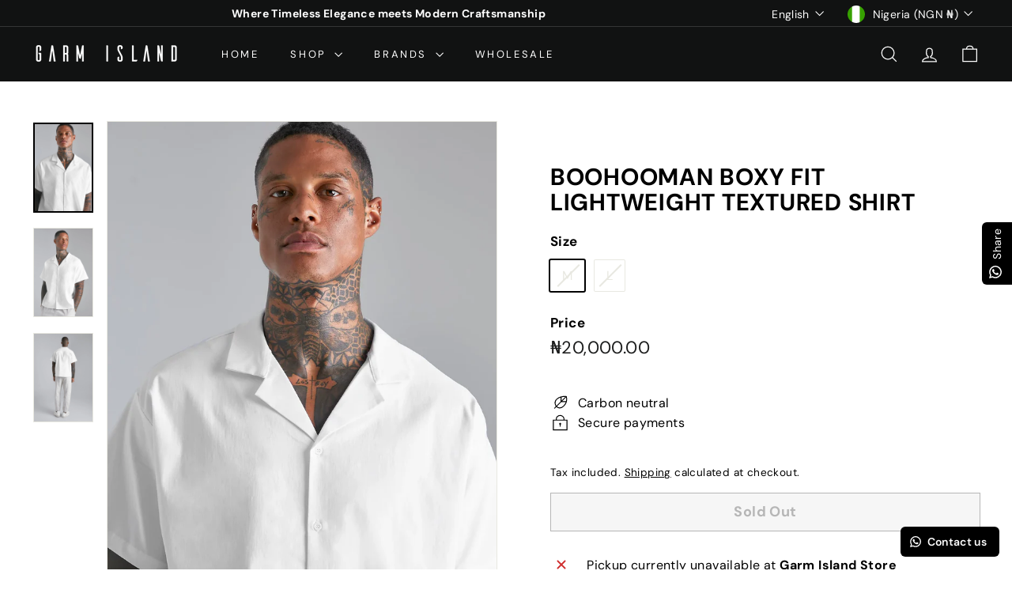

--- FILE ---
content_type: text/html; charset=utf-8
request_url: https://garmisland.com/?section_id=cart-ajax
body_size: -32
content:
<div id="shopify-section-cart-ajax" class="shopify-section">

<div
  class="cart__items"
  data-count="0"
>
  
</div>

<div class="cart__discounts text-right hide">
  <div>
    
  </div>
</div>

<div class="cart__subtotal">
<span aria-hidden="true"><span class=money>₦0.00</span></span>
<span class="visually-hidden"><span class=money>₦0.00</span></span>
</div>

<span class="cart-link__bubble">
  <span class="cart-link__bubble-num">0</span>
</span>

</div>